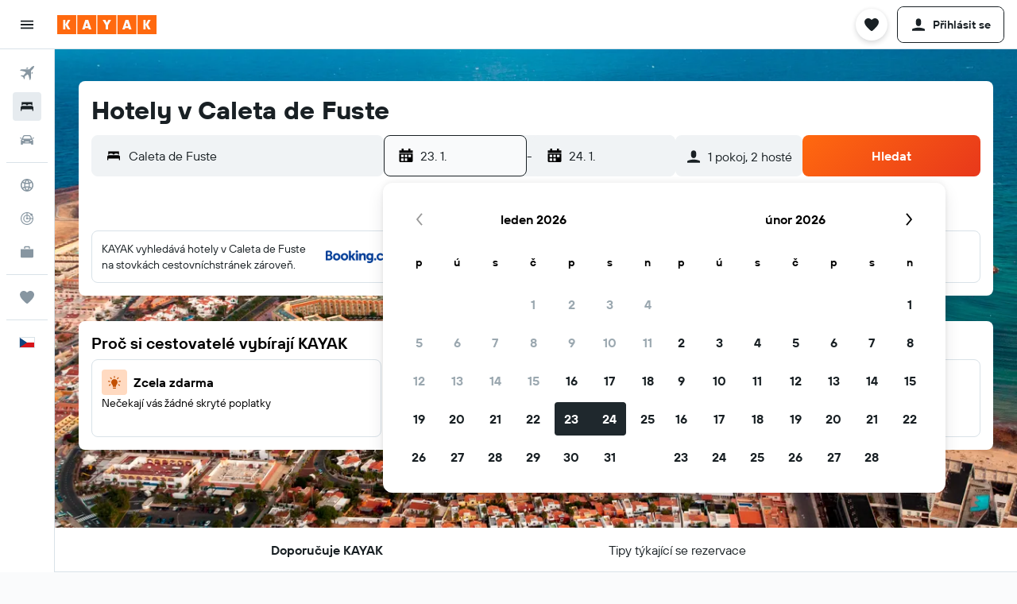

--- FILE ---
content_type: image/svg+xml
request_url: https://www.cz.kayak.com/res/images/flags-svg/cz.svg
body_size: -191
content:
<svg xmlns="http://www.w3.org/2000/svg"  viewBox="0 0 60 40"><path fill="#D7141A" d="M0 0h60v40H0z"/><path fill="#FFF" d="M0 0h60v20H0z"/><path fill="#11457E" d="M30 20L0 0v40l30-20z"/></svg>